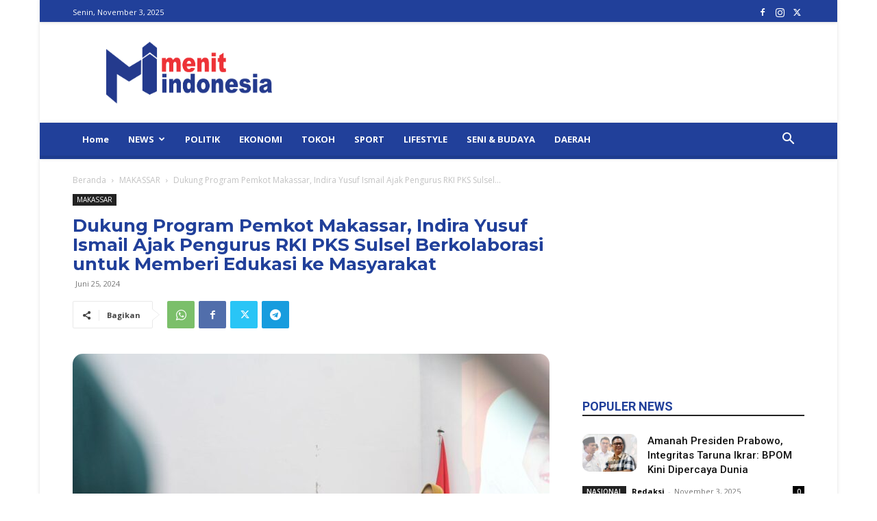

--- FILE ---
content_type: text/html; charset=UTF-8
request_url: https://menitindonesia.com/wp-admin/admin-ajax.php?td_theme_name=Newspaper&v=12.6
body_size: -642
content:
{"41392":21}

--- FILE ---
content_type: text/html; charset=utf-8
request_url: https://www.google.com/recaptcha/api2/aframe
body_size: 266
content:
<!DOCTYPE HTML><html><head><meta http-equiv="content-type" content="text/html; charset=UTF-8"></head><body><script nonce="R1IpgynT817Wpgp3OZoNkw">/** Anti-fraud and anti-abuse applications only. See google.com/recaptcha */ try{var clients={'sodar':'https://pagead2.googlesyndication.com/pagead/sodar?'};window.addEventListener("message",function(a){try{if(a.source===window.parent){var b=JSON.parse(a.data);var c=clients[b['id']];if(c){var d=document.createElement('img');d.src=c+b['params']+'&rc='+(localStorage.getItem("rc::a")?sessionStorage.getItem("rc::b"):"");window.document.body.appendChild(d);sessionStorage.setItem("rc::e",parseInt(sessionStorage.getItem("rc::e")||0)+1);localStorage.setItem("rc::h",'1762171652429');}}}catch(b){}});window.parent.postMessage("_grecaptcha_ready", "*");}catch(b){}</script></body></html>